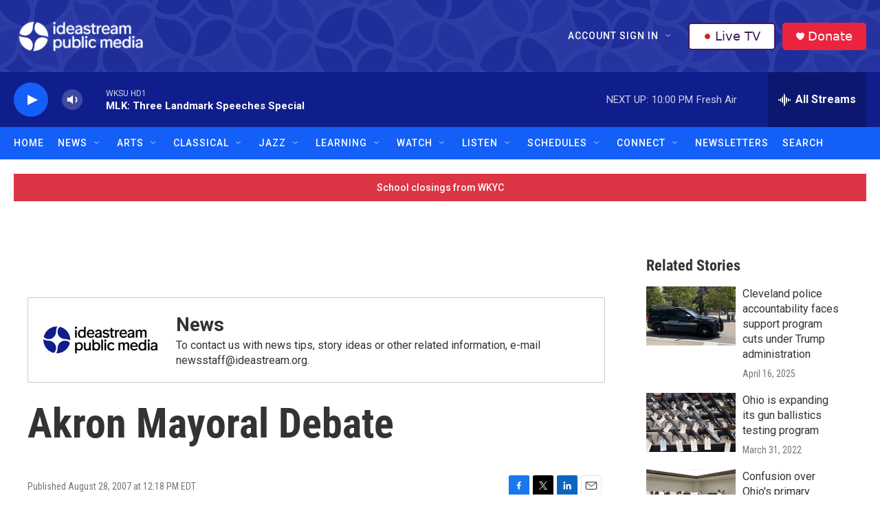

--- FILE ---
content_type: text/html; charset=utf-8
request_url: https://www.google.com/recaptcha/api2/aframe
body_size: 182
content:
<!DOCTYPE HTML><html><head><meta http-equiv="content-type" content="text/html; charset=UTF-8"></head><body><script nonce="daw1HwDbT8n0VfPerPQ6pQ">/** Anti-fraud and anti-abuse applications only. See google.com/recaptcha */ try{var clients={'sodar':'https://pagead2.googlesyndication.com/pagead/sodar?'};window.addEventListener("message",function(a){try{if(a.source===window.parent){var b=JSON.parse(a.data);var c=clients[b['id']];if(c){var d=document.createElement('img');d.src=c+b['params']+'&rc='+(localStorage.getItem("rc::a")?sessionStorage.getItem("rc::b"):"");window.document.body.appendChild(d);sessionStorage.setItem("rc::e",parseInt(sessionStorage.getItem("rc::e")||0)+1);localStorage.setItem("rc::h",'1768875099740');}}}catch(b){}});window.parent.postMessage("_grecaptcha_ready", "*");}catch(b){}</script></body></html>

--- FILE ---
content_type: text/css
request_url: https://tags.srv.stackadapt.com/sa.css
body_size: -11
content:
:root {
    --sa-uid: '0-bea5a05c-16a4-582e-5c15-c4c1a1026655';
}